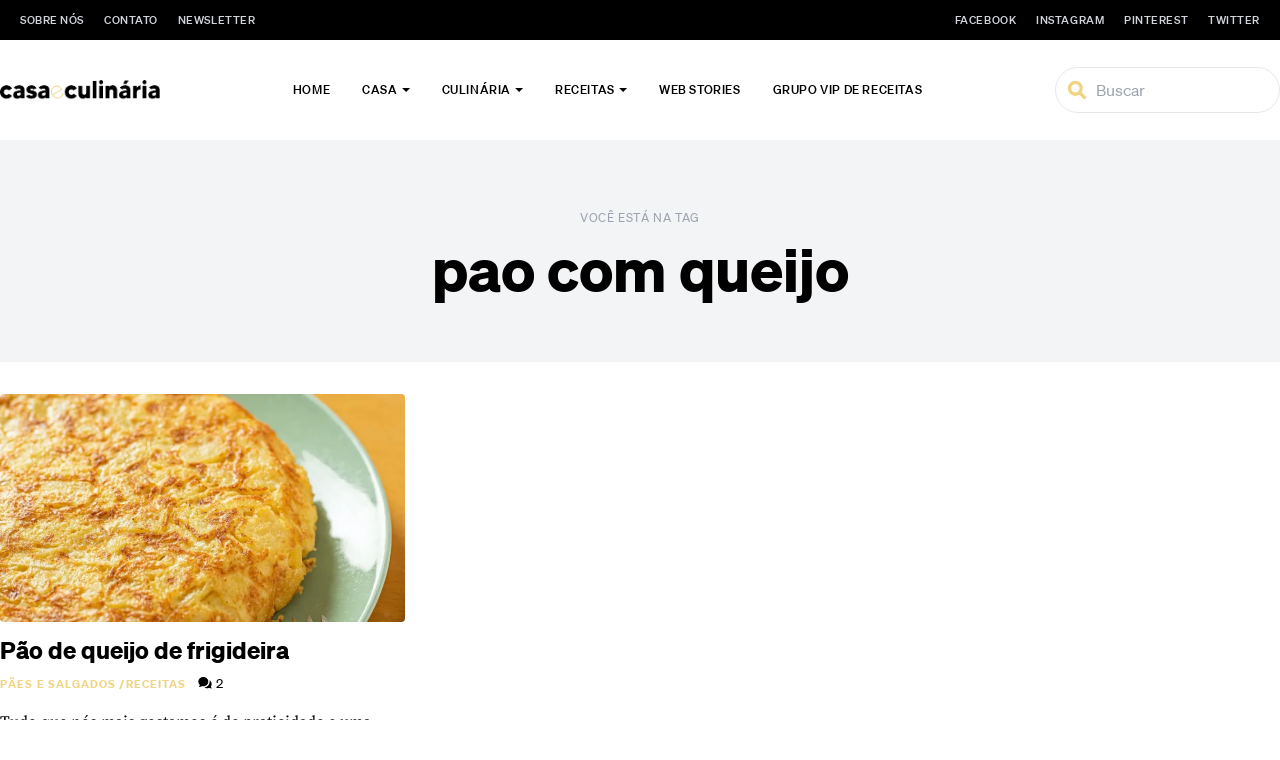

--- FILE ---
content_type: text/html; charset=utf-8
request_url: https://www.google.com/recaptcha/api2/aframe
body_size: 263
content:
<!DOCTYPE HTML><html><head><meta http-equiv="content-type" content="text/html; charset=UTF-8"></head><body><script nonce="hOUT81tKqdYyjYs_3imavg">/** Anti-fraud and anti-abuse applications only. See google.com/recaptcha */ try{var clients={'sodar':'https://pagead2.googlesyndication.com/pagead/sodar?'};window.addEventListener("message",function(a){try{if(a.source===window.parent){var b=JSON.parse(a.data);var c=clients[b['id']];if(c){var d=document.createElement('img');d.src=c+b['params']+'&rc='+(localStorage.getItem("rc::a")?sessionStorage.getItem("rc::b"):"");window.document.body.appendChild(d);sessionStorage.setItem("rc::e",parseInt(sessionStorage.getItem("rc::e")||0)+1);localStorage.setItem("rc::h",'1769350901176');}}}catch(b){}});window.parent.postMessage("_grecaptcha_ready", "*");}catch(b){}</script></body></html>